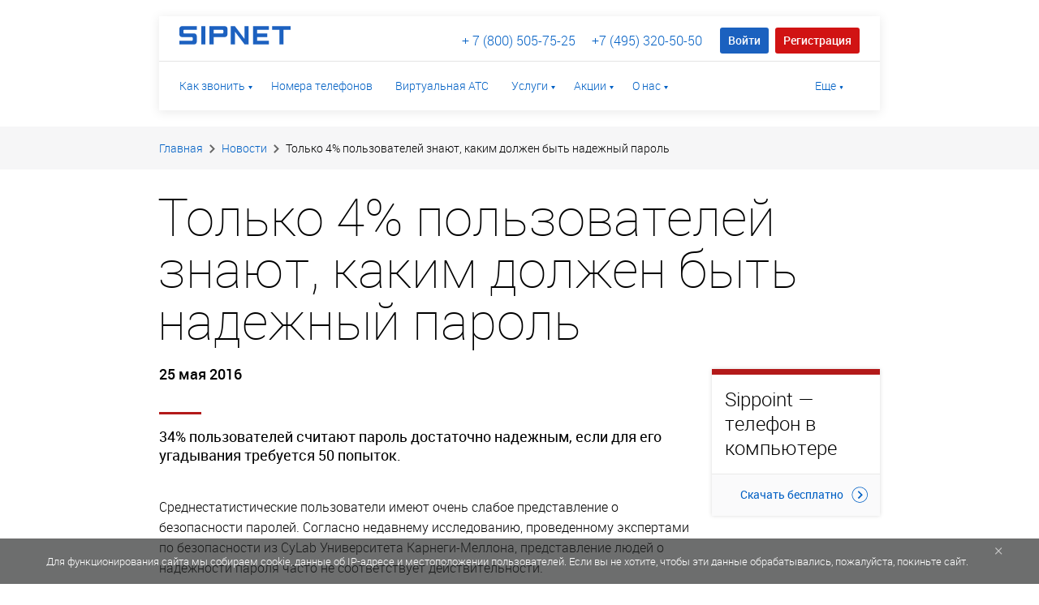

--- FILE ---
content_type: image/svg+xml
request_url: https://www.sipnet.ru/bundles/artsoftemain/images/logo.svg
body_size: 1517
content:
<?xml version="1.0" encoding="utf-8"?>
<!-- Generator: Adobe Illustrator 15.0.0, SVG Export Plug-In  -->
<!DOCTYPE svg PUBLIC "-//W3C//DTD SVG 1.1//EN" "http://www.w3.org/Graphics/SVG/1.1/DTD/svg11.dtd" [
	<!ENTITY ns_flows "http://ns.adobe.com/Flows/1.0/">
]>
<svg version="1.1"
	 xmlns="http://www.w3.org/2000/svg" xmlns:xlink="http://www.w3.org/1999/xlink" xmlns:a="http://ns.adobe.com/AdobeSVGViewerExtensions/3.0/"
	 x="0px" y="0px" width="138px" height="23px" viewBox="0 -0.254 138 23" enable-background="new 0 -0.254 138 23"
	 xml:space="preserve">
<defs>
</defs>
<path fill="#1C61C0" d="M3.202,0h18.089c0.048,0,0.096,0,0.144,0v4.45H6.131c-0.592,0-1.089,0.481-1.089,1.073v2.401
	c0,0.608,0.497,1.088,1.089,1.088h12.103c1.761,0,3.202,1.441,3.202,3.2v7.078c0,1.76-1.441,3.201-3.202,3.201H0.16
	c-0.048,0-0.112,0-0.16-0.018v-4.434h15.304c0.592,0,1.088-0.496,1.088-1.088v-2.402c0-0.592-0.496-1.088-1.088-1.088H3.202
	C1.441,13.463,0,12.023,0,10.262v-7.06C0,1.441,1.441,0,3.202,0z M123.169,22.492h5.044V4.45h8.836V0h-22.7v4.45h8.82V22.492z
	 M90.688,22.492h19.595v-4.451H95.731v-4.578h12.63v-4.45h-12.63V4.45h14.552V0H90.688V22.492z M80.331,22.492h5.043V0h-5.043
	v15.801L68.388,0h-5.042v22.492h5.042V6.676L80.331,22.492z M37.124,22.492h5.043v-9.029h13.832c1.761,0,3.202-1.439,3.202-3.201
	v-7.06C59.2,1.441,57.759,0,55.998,0H37.124V22.492z M42.167,9.013V4.45h10.902c0.592,0,1.089,0.481,1.089,1.073v2.401
	c0,0.608-0.497,1.088-1.089,1.088H42.167z M26.878,22.492h5.043V0h-5.043V22.492z"/>
</svg>


--- FILE ---
content_type: application/javascript
request_url: https://www.sipnet.ru/bundles/artsoftemain/js/frontend/sipnetnewstatmin.js
body_size: 3643
content:
function CSpnStat() {
    var n, a, d, g = "https://register2.sipnet.ru/cgi-bin/exchange.dll/sipnetstat?";

    function l() {
        return Math.random().toString().substr(2, 8) + "." + new Date().getTime()
    }

    function e(s, u, r, w, t, v) {
        document.cookie = s + "=" + encodeURIComponent(u) + ((r != null && r) ? ";expires=" + r.toGMTString() : "") + ((w) ? ";path=" + w : "") + ((t) ? ";domain=" + t : "") + ((v) ? ";secure" : "")
    }

    function p(s) {
        var t = document.cookie,
            u = t.indexOf(" " + s + "=");
        if (u == -1) {
            u = t.indexOf(s + "=")
        }
        if (u == -1) {
            t = null
        } else {
            u = t.indexOf("=", u) + 1;
            var r = t.indexOf(";", u);
            if (r == -1) {
                r = t.length
            }
            t = decodeURIComponent(t.substring(u, r))
        }
        return t
    }

    function f() {
        try {
            return new XMLHttpRequest();
        } catch (r) {}
        try {
            return new ActiveXObject("Msxml2.XMLHTTP");
        } catch (r) {}
        try {
            return new ActiveXObject("Microsoft.XMLHTTP"); //for IE5-6
        } catch (r) {}
        return null
    }

    function c() {
        e("testcook", "test", new Date(new Date().getTime() + 10000));
        var r = (p("testcook") === "test");
        e("testcook", "", new Date(new Date().getTime() - 10000));
        return r
    }
    var j = 0,
        b = 0,
        i = true,
        h = new Date().getTime();

    function m() {
        j++
    }

    function k() {
        b++
    }

    function q() {
        if (!i) {
            return
        }
        i = false;
        var s = f(),
            r = new Date().getTime() - h;
        if (!s) {
            return
        }

        s.open("GET", g + "oper=u&ssid=" + a + "&un=" + d + "&c=" + j + "&k=" + b + "&t=" + r, true);

        // for IE .timeout sets only after .open
        if ('timeout' in s) {
            s.timeout = '3000';
        }

        s.send()
    }
    if (window.addEventListener) {
        window.addEventListener("click", m, false);
        window.addEventListener("keyup", k, false);
        window.addEventListener("beforeunload", q, false);
        window.addEventListener("unload", q, false)
    } else {
        window.attachEvent("onclick", m);
        window.attachEvent("onkeyup", k);
        window.attachEvent("onbeforeunload", q);
        window.attachEvent("onunload", q)
    }

    function o() {
        var s = f(),
            t = c();
        d = Math.random().toString().substr(2, 8);
        if (!s) {
            return
        }
        n = p("spnid");
        a = p("spnids");
        if (!n) {
            n = l();
            var r = new Date(new Date().getTime() + (3 * 365 * 86400000));
            e("spnid", n, r, "/", "sipnet.ru")
        }
        if (!a) {
            a = l();
            e("spnids", a, null, "/", "sipnet.ru")
        }
        s.onreadystatechange = function() {
            if (s.readyState == 4 && s.status == 200) {
                var u = s.responseText;
                if (u.substr(0, 4) === "sid=") {
                    a = u.substr(4)
                }
            }
        };
        s.open("GET", g + "oper=a&sid=" + n + "&ssid=" + a + "&url=" + encodeURIComponent(document.URL) + "&ref=" + encodeURIComponent(document.referrer) + "&un=" + d + "&f=" + (t ? 1 : 0), true);

        // for IE .timeout sets only after .open
        if ('timeout' in s) {
            s.timeout = '3000';
        }

        s.send()
    }
    o()
}
var spnStat = new CSpnStat();

--- FILE ---
content_type: image/svg+xml
request_url: https://www.sipnet.ru/bundles/artsoftemain/images/svg/icon-larr.svg
body_size: 1296
content:
<?xml version="1.0" encoding="utf-8"?>
<!-- Generator: Adobe Illustrator 15.0.0, SVG Export Plug-In  -->
<!DOCTYPE svg PUBLIC "-//W3C//DTD SVG 1.1//EN" "http://www.w3.org/Graphics/SVG/1.1/DTD/svg11.dtd" [
	<!ENTITY ns_flows "http://ns.adobe.com/Flows/1.0/">
]>
<svg version="1.1"
	 xmlns="http://www.w3.org/2000/svg" xmlns:xlink="http://www.w3.org/1999/xlink" xmlns:a="http://ns.adobe.com/AdobeSVGViewerExtensions/3.0/"
	 x="0px" y="0px" width="33px" height="33px" viewBox="0 0 33 33" enable-background="new 0 0 33 33" xml:space="preserve">
<defs>
</defs>
<path fill="#0060C4" d="M20.079,9.716l-6.173,6.168l6.173,6.144l-1.983,1.979l-6.174-6.168l-1.953-1.953l1.953-1.983l6.174-6.167
	L20.079,9.716z M16,31.991c-4.412,0-8.43-1.817-11.305-4.691C1.791,24.401,0,20.408,0,15.996s1.791-8.43,4.695-11.304
	C7.57,1.786,11.588-0.001,16,0c4.413,0,8.4,1.787,11.305,4.691C30.208,7.566,32,11.583,32,15.996c0,4.414-1.792,8.406-4.695,11.304
	C24.4,30.174,20.413,31.991,16,31.991z M5.586,26.409c2.652,2.651,6.336,4.327,10.414,4.327c4.079,0,7.763-1.676,10.414-4.327
	c2.672-2.683,4.332-6.366,4.332-10.415c0-4.072-1.66-7.756-4.332-10.439C23.764,2.905,20.079,1.255,16,1.255
	c-4.078-0.001-7.762,1.648-10.414,4.3c-2.671,2.683-4.331,6.367-4.331,10.44C1.255,20.044,2.915,23.728,5.586,26.409z"/>
</svg>


--- FILE ---
content_type: image/svg+xml
request_url: https://www.sipnet.ru/bundles/artsoftemain/images/svg/icon-rarr.svg
body_size: 1300
content:
<?xml version="1.0" encoding="utf-8"?>
<!-- Generator: Adobe Illustrator 15.0.0, SVG Export Plug-In  -->
<!DOCTYPE svg PUBLIC "-//W3C//DTD SVG 1.1//EN" "http://www.w3.org/Graphics/SVG/1.1/DTD/svg11.dtd" [
	<!ENTITY ns_flows "http://ns.adobe.com/Flows/1.0/">
]>
<svg version="1.1"
	 xmlns="http://www.w3.org/2000/svg" xmlns:xlink="http://www.w3.org/1999/xlink" xmlns:a="http://ns.adobe.com/AdobeSVGViewerExtensions/3.0/"
	 x="0px" y="0px" width="33px" height="33px" viewBox="-0.845 -0.617 33 33" enable-background="new -0.845 -0.617 33 33"
	 xml:space="preserve">
<defs>
</defs>
<path fill="#0060C4" d="M11.921,22.275l6.173-6.168l-6.173-6.143l1.984-1.979l6.173,6.168l1.953,1.953l-1.953,1.983l-6.173,6.168
	L11.921,22.275z M16,0c4.412,0,8.43,1.817,11.305,4.691C30.209,7.59,32,11.583,32,15.995s-1.791,8.43-4.695,11.304
	C24.43,30.204,20.412,31.991,16,31.991c-4.413,0-8.4-1.787-11.304-4.691C1.792,24.425,0,20.408,0,15.995S1.792,7.59,4.696,4.691
	C7.6,1.817,11.587,0,16,0z M26.414,5.582C23.762,2.93,20.078,1.255,16,1.255c-4.079,0-7.762,1.675-10.414,4.327
	c-2.672,2.682-4.332,6.366-4.332,10.414c0,4.073,1.66,7.757,4.332,10.439c2.651,2.651,6.335,4.301,10.414,4.301
	c4.078,0,7.762-1.649,10.414-4.301c2.671-2.682,4.331-6.366,4.331-10.439C30.745,11.947,29.085,8.263,26.414,5.582z"/>
</svg>
